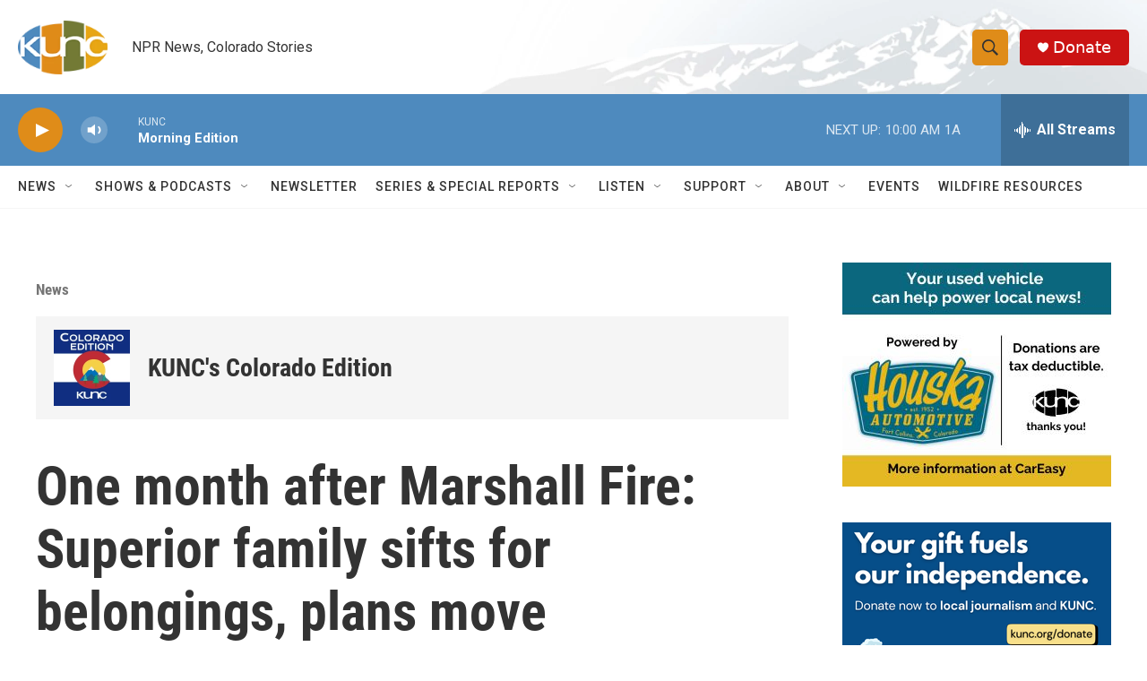

--- FILE ---
content_type: text/html; charset=utf-8
request_url: https://www.google.com/recaptcha/api2/aframe
body_size: 267
content:
<!DOCTYPE HTML><html><head><meta http-equiv="content-type" content="text/html; charset=UTF-8"></head><body><script nonce="jqS3ch8P6S08WLQNzgVESg">/** Anti-fraud and anti-abuse applications only. See google.com/recaptcha */ try{var clients={'sodar':'https://pagead2.googlesyndication.com/pagead/sodar?'};window.addEventListener("message",function(a){try{if(a.source===window.parent){var b=JSON.parse(a.data);var c=clients[b['id']];if(c){var d=document.createElement('img');d.src=c+b['params']+'&rc='+(localStorage.getItem("rc::a")?sessionStorage.getItem("rc::b"):"");window.document.body.appendChild(d);sessionStorage.setItem("rc::e",parseInt(sessionStorage.getItem("rc::e")||0)+1);localStorage.setItem("rc::h",'1769178861131');}}}catch(b){}});window.parent.postMessage("_grecaptcha_ready", "*");}catch(b){}</script></body></html>

--- FILE ---
content_type: text/plain; charset=utf-8
request_url: https://gdapi.pushplanet.com/
body_size: 770
content:
{
  "ip_hits": 1,
  "rand": 406514,
  "ep": "lightboxapi",
  "ts": 1769178859854.0,
  "ip_key": "ip_3.135.17.243",
  "devsrc": "memory",
  "ip_blocked": false,
  "geo": {
    "region_name": "Ohio",
    "latitude": 39.9625,
    "time_zone": "America/New_York",
    "country_code": "US",
    "country_name": "United States",
    "ip": "3.135.17.243",
    "metro_code": 535,
    "continent_name": "North America",
    "continent_code": "NA",
    "city": "Columbus",
    "region_code": "OH",
    "longitude": -83.0061,
    "zipcode": "43215"
  },
  "da": "bg*br*al|Apple%bt*bm*bs*cb*bu*dl$0^j~m|131.0.0.0%v~d~f~primarySoftwareType|Robot%s~r~dg*e~b~dq*z|Blink%cn*ds*ba*ch*cc*n|Chrome%t~bl*ac~aa~g~y|macOS%ce*ah~bq*bd~dd*cq$0^cl*df*bp*ad|Desktop%bh*c~dc*dn*bi*ae~ci*cx*p~bk*de*bc*i~h|10.15.7%cd*w~cu*ck*l~u~partialIdentification*af~bz*db*ab*q~a*cp$0^dh*k|Apple%cr*ag|-"
}